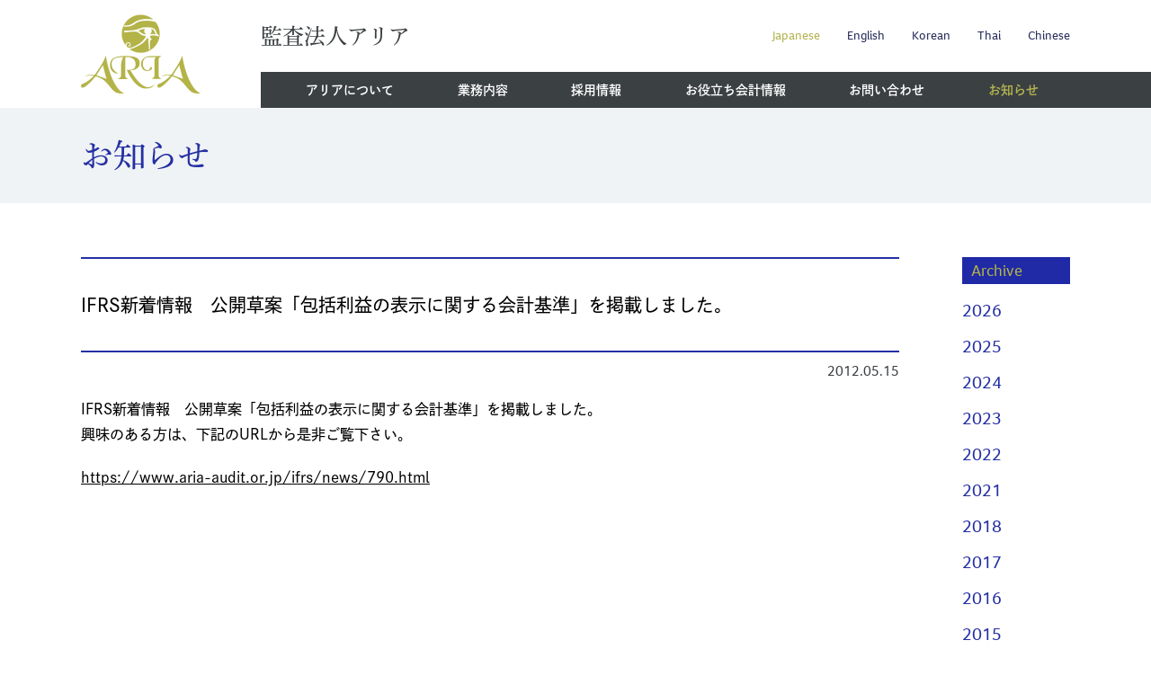

--- FILE ---
content_type: text/html; charset=UTF-8
request_url: https://www.aria-audit.or.jp/news/430/
body_size: 2949
content:
<!DOCTYPE html>
<html lang="ja">
<head>
<meta charset="utf-8">
<meta name="viewport" content="width=device-width, initial-scale=1.0">
<title>IFRS新着情報　公開草案「包括利益の表示に関する会計基準」を掲載しました。 | 監査法人アリア</title>

<meta name="description" content="監査・IFRS・アドバイザリー・評価を行うプロフェッショナル、企業の真の成長を支援する監査法人アリア">
<meta name="keywords" content="監査法人,公認会計士,内部統制,IAS,IASB,IFRS,導入,実務,会計処理,AIM,上場,IPO,M&A,監査,会計,統制,財務,金融商品,VaR,会計士,評価,デューデリジェンス,社会福祉法人,第三者調査,訴訟会計,病院">
<meta name="format-detection" content="telephone=no">
<link rel="apple-touch-icon" sizes="180x180" href="https://www.aria-audit.or.jp/img/icon_touch.png">
<link rel="icon" type="image/x-icon" href="https://www.aria-audit.or.jp/img/favicon.ico">
<link rel="icon" type="image/png" href="https://www.aria-audit.or.jp/img/favicon.png">

<script>
  (function(d) {
    var config = {
      kitId: 'xgr7zjb',
      scriptTimeout: 3000,
      async: true
    },
    h=d.documentElement,t=setTimeout(function(){h.className=h.className.replace(/\bwf-loading\b/g,"")+" wf-inactive";},config.scriptTimeout),tk=d.createElement("script"),f=false,s=d.getElementsByTagName("script")[0],a;h.className+=" wf-loading";tk.src='https://use.typekit.net/'+config.kitId+'.js';tk.async=true;tk.onload=tk.onreadystatechange=function(){a=this.readyState;if(f||a&&a!="complete"&&a!="loaded")return;f=true;clearTimeout(t);try{Typekit.load(config)}catch(e){}};s.parentNode.insertBefore(tk,s)
  })(document);
</script>
<link rel="stylesheet" href="/styles/common.css?202438_1102" media="all">
<link rel="stylesheet" href="/styles/common_pc.css?202438_1102" media="(min-width: 768px)">
<link rel="stylesheet" href="/styles/news.css?2026117_0338" media="all">
<link rel="stylesheet" href="/styles/news_pc.css?2026117_0338" media="(min-width: 768px)">
<link rel="canonical" href="https://www.aria-audit.or.jp/news/">

</head>

<body class="ja news">
<div id="wrap">
<header id="header">
 <div class="content">
  <a href="/"><img src="/img/logo_header.png" width="134" height="88" alt="監査法人アリア" class="logo"></a>
  <p><a href="/">監査法人<span>アリア</span></a></p>
  <ul class="language">
 <li class="ja"><a href="/">Japanese</a></li>
 <li class="en"><a href="/en/">English</a></li>
 <li class="ko"><a href="/ko/">Korean</a></li>
 <li class="th"><a href="/th/">Thai</a></li>
 <li class="ch"><a href="/ch/">Chinese</a></li>
</ul>
 <!-- /.content --></div>

<div class="trigger">
 <span class="menu">MENU</span><span class="close">CLOSE</span>
 <span class="button b1"></span><span class="button b2"></span><span class="button b3"></span>
<!-- /.trigger --></div>
</header>

<nav class="header">
 <ul class="navi">
  <li class="home sp"><a href="/">トップページ</a></li>
  <li class="about parent"><a href="/about/">アリアについて</a>
  <div><ul>
   <li class="greeting"><a href="/about/#greeting">代表挨拶</a></li>
   <li class="philosophy ffFuco"><a href="/about/#philosophy">Aria’s Philosophy</a></li>
   <li class="style ffFuco"><a href="/about/#style">Aria’s Style</a></li>
   <li class="outline"><a href="/about/#outline">会社情報</a></li>
   <li class="access"><a href="/about/#access">アクセス</a></li>
   <li class="manga"><a href="/manga/aboutaria.html">まんがでみる「アリアの監査」</a></li>
   </ul></div></li>
  <li class="services parent"><a href="/#services">業務内容</a>
  <div><ul>
   <li class="audit"><a href="/services/audit/">監査・レビュー業務</a></li>
   <li class="publicsector"><a href="/services/publicsector/">パブリックセクターへのサービス</a></li>
   <li class="advisory"><a href="/services/advisory/">アドバイザリー・評価業務</a></li>
   <li class="forensic"><a href="/services/forensic/">訴訟会計/フォレンジック会計</a></li>
   </ul></div></li>
  <li class="careers parent"><a href="/careers/">採用情報</a>
  <div><ul>
   <li class="message"><a href="/careers/#message">代表メッセージ</a></li>
   <li class="seekers"><a href="/careers/#seekers">求める人物像</a></li>
   <li class="condition"><a href="/careers/#condition">応募条件</a></li>
   <li class="members"><a href="/careers/#members">スタッフ紹介</a></li>
   <li class="entry"><a href="/careers/#entry">エントリー</a></li>
   </ul></div></li>
  <li class="useful parent"><a href="/ifrs/">お役立ち会計情報</a>
  <div><ul>
   <li class="ifrs"><a href="/ifrs/">IFRS用語集</a></li>
   <li class="links"><a href="/links/">リンク集</a></li>
   </ul></div></li>
  <li class="contact"><a href="/contact/">お問い合わせ</a></li>
  <li class="news"><a href="/news/">お知らせ</a></li>
  <li class="pdfDL sp"><a href="/contact/compliance_hotline.pdf" target="_blank">情報提供ホットライン</a></li>
  <li class="policy sp"><a href="/policy/">プライバシーポリシー</a></li>
 </ul>
 <ul class="language">
 <li class="ja"><a href="/">Japanese</a></li>
 <li class="en"><a href="/en/">English</a></li>
 <li class="ko"><a href="/ko/">Korean</a></li>
 <li class="th"><a href="/th/">Thai</a></li>
 <li class="ch"><a href="/ch/">Chinese</a></li>
</ul>
</nav>
<article>
 <div id="articleTtl">
 <h1 class="h1">お知らせ</h1>
 <!-- /#articleTtl --></div>

<section id="news" class="clearfix">
 <div id="main">
  <div class="entry" id="news-430">
   <h2>IFRS新着情報　公開草案「包括利益の表示に関する会計基準」を掲載しました。</h2>
   <p class="date">2012.05.15</p>
   
   <div class="content">
<p>IFRS新着情報　公開草案「包括利益の表示に関する会計基準」を掲載しました。<br />
興味のある方は、下記のURLから是非ご覧下さい。</p>
<p><a href="https://www.aria-audit.or.jp/ifrs/news/790.html">https://www.aria-audit.or.jp/ifrs/news/790.html</a></p>
<p>&nbsp;</p>
  <!-- /.content --></div>
  <!-- /.entry --></div>
<!-- /#main --></div>
 
 <div id="side">
<h3>Archive</h3>
			<ul>
					<li><a href='https://www.aria-audit.or.jp/date/2026/'>2026</a></li>
	<li><a href='https://www.aria-audit.or.jp/date/2025/'>2025</a></li>
	<li><a href='https://www.aria-audit.or.jp/date/2024/'>2024</a></li>
	<li><a href='https://www.aria-audit.or.jp/date/2023/'>2023</a></li>
	<li><a href='https://www.aria-audit.or.jp/date/2022/'>2022</a></li>
	<li><a href='https://www.aria-audit.or.jp/date/2021/'>2021</a></li>
	<li><a href='https://www.aria-audit.or.jp/date/2018/'>2018</a></li>
	<li><a href='https://www.aria-audit.or.jp/date/2017/'>2017</a></li>
	<li><a href='https://www.aria-audit.or.jp/date/2016/'>2016</a></li>
	<li><a href='https://www.aria-audit.or.jp/date/2015/'>2015</a></li>
	<li><a href='https://www.aria-audit.or.jp/date/2014/'>2014</a></li>
	<li><a href='https://www.aria-audit.or.jp/date/2013/'>2013</a></li>
	<li><a href='https://www.aria-audit.or.jp/date/2012/'>2012</a></li>
	<li><a href='https://www.aria-audit.or.jp/date/2011/'>2011</a></li>
	<li><a href='https://www.aria-audit.or.jp/date/2010/'>2010</a></li>
			</ul>

				<!-- /#side --></div>
<!-- /#policy --></section>
</article>

<footer>
 <a href="#" class="pagetop"><img src="/img/btn_pagetop.png" width="90" height="45" alt="PAGE TOP"></a>

	<div class="contentWrap bgLg">
 <div class="content">
  <p class="ffShu-mi">ご相談、お問い合わせはフォーム<br>またはお電話にて承ります。</p>
  <p class="phone">tel.<span data-action="call" data-tel="0357770288" class="tel">03-5777-0288</span>
  <p><a href="/contact/" class="btn btnContact">お問い合わせ</a></p>
 <!-- /.content --></div>
<!-- /.contentWrap --></div>

<div class="contentWrap bgDg">
 <div class="content">
  <a href="/"><img src="/img/logo_footer.png" width="134" height="88" alt="	監査法人アリア" class="logo"></a>
  <p class="company">監査法人アリア</p>
  
  <nav class="footer">
	 <ul class="navi">
  <li class="home sp"><a href="/">トップページ</a></li>
  <li class="about parent"><a href="/about/">アリアについて</a>
  <div><ul>
   <li class="greeting"><a href="/about/#greeting">代表挨拶</a></li>
   <li class="philosophy ffFuco"><a href="/about/#philosophy">Aria’s Philosophy</a></li>
   <li class="style ffFuco"><a href="/about/#style">Aria’s Style</a></li>
   <li class="outline"><a href="/about/#outline">会社情報</a></li>
   <li class="access"><a href="/about/#access">アクセス</a></li>
   <li class="manga"><a href="/manga/aboutaria.html">まんがでみる「アリアの監査」</a></li>
   </ul></div></li>
  <li class="services parent"><a href="/#services">業務内容</a>
  <div><ul>
   <li class="audit"><a href="/services/audit/">監査・レビュー業務</a></li>
   <li class="publicsector"><a href="/services/publicsector/">パブリックセクターへのサービス</a></li>
   <li class="advisory"><a href="/services/advisory/">アドバイザリー・評価業務</a></li>
   <li class="forensic"><a href="/services/forensic/">訴訟会計/フォレンジック会計</a></li>
   </ul></div></li>
  <li class="careers parent"><a href="/careers/">採用情報</a>
  <div><ul>
   <li class="message"><a href="/careers/#message">代表メッセージ</a></li>
   <li class="seekers"><a href="/careers/#seekers">求める人物像</a></li>
   <li class="condition"><a href="/careers/#condition">応募条件</a></li>
   <li class="members"><a href="/careers/#members">スタッフ紹介</a></li>
   <li class="entry"><a href="/careers/#entry">エントリー</a></li>
   </ul></div></li>
  <li class="useful parent"><a href="/ifrs/">お役立ち会計情報</a>
  <div><ul>
   <li class="ifrs"><a href="/ifrs/">IFRS用語集</a></li>
   <li class="links"><a href="/links/">リンク集</a></li>
   </ul></div></li>
  <li class="contact"><a href="/contact/">お問い合わせ</a></li>
  <li class="news"><a href="/news/">お知らせ</a></li>
  <li class="pdfDL sp"><a href="/contact/compliance_hotline.pdf" target="_blank">情報提供ホットライン</a></li>
  <li class="policy sp"><a href="/policy/">プライバシーポリシー</a></li>
 </ul>
  <!-- /nav --></nav>
  
  <p class="pdfDL pc"><a href="/contact/compliance_hotline.pdf" target="_blank">情報提供ホットライン</a></p>
  <p class="policy"><a href="/policy/">プライバシーポリシー</a></p>
  <p class="copy">Copyright © ARIA Audit Corporation. All right reserved.</p>
 <!-- /.content --></div>
<!-- /.contentWrap --></div>
</footer>
<!-- /.wrap --></div>

<script src="https://ajax.googleapis.com/ajax/libs/jquery/1.11.1/jquery.min.js"></script>
<script src="/js/function.js?=20210308test"></script>
</body>
</html>


--- FILE ---
content_type: text/css
request_url: https://www.aria-audit.or.jp/styles/common.css?202438_1102
body_size: 4336
content:
@charset "utf-8";
/*=================================================
site : 監査法人アリア　2021リニューアル
file : /styles/common.css
uses : PC,SP共通要素
=================================================*/

/*=================================================
	reset
=================================================*/
html, body, div, span, object, iframe,
h1, h2, h3, h4, h5, h6, p, blockquote, pre,
abbr, address, cite, code,
del, dfn, em, img, ins, kbd, q, samp,
small, strong, sub, sup, var,
b, i, a,
dl, dt, dd, ol, ul, li,
fieldset, form, label, legend,
table, caption, tbody, tfoot, thead, tr, th, td,
article, aside, canvas, details, figcaption, figure,
footer, header, hgroup, menu, nav, section, summary,
time, mark, audio, video {
	margin: 0;
	padding: 0;
	border: 0;
	outline: 0;
	font-size: 100%;
	background: transparent;
	vertical-align: baseline;
	word-wrap: break-word;
	overflow-wrap: break-word;
}

article, aside, details, figcaption, figure, footer, header, hgroup, menu, nav, section {
	display: block;
}

img {
	margin: 0;
	padding: 0;
	vertical-align: top;
	border: 0;
	-ms-interpolation-mode: bicubic;
}

table {
	border-collapse: collapse;
	border-spacing: 0;
}
caption, th {
	font-weight: normal;
	text-align: left;
}

ul,
ol,
li {
	list-style: none;
}

hr {
	display: block;
	height: 0.5em;
	border: 0;
	margin: 0;
	padding: 0;
	clear: both;
}

/* common base
=================================================*/

/*----------------------------------------
 anchor
----------------------------------------*/
a {
	color: #000000;
	text-decoration: none;
	word-break: break-all;
}
a:focus { outline: none; }

a.none {
	text-decoration: none;
}
a.none:hover {
	text-decoration: underline;
}

a.line {
	color: #000;
	text-decoration: underline;
}
a.line:hover {
	text-decoration: none;
}

/*----------------------------------------
 display
----------------------------------------*/
.dpB { display: block;}
.dpI { display: inline;}
.dpIB { display: inline-block;}

/*----------------------------------------
 align
----------------------------------------*/
/* text-align */
.taL { text-align: left !important;}
.taC { text-align: center !important;}
.taR { text-align: right !important;}

 .vertical {
	text-align: left;
	-webkit-writing-mode: vertical-rl;
	-ms-writing-mode: tb-rl;
	writing-mode: vertical-rl;
}

/*----------------------------------------
 font
----------------------------------------*/
/* font-color */
.fcWht {	color: #ffffff !important;}
.fcLg {	color: #F0F3F5 !important;}
.fcDg {	color: #3B4043 !important;}
.fcBlk {	color: #000 !important;}
.fcBlu {	color: #2530A4 !important;}
.fcYew {color: #B3B348 !important;}
.fcBro {color: #947F41 !important;}

/* font-size */
.fs12 { font-size: 12px !important;}
.fs14 { font-size: 14px !important;}
.fs16 { font-size: 16px !important;}
.fs18 { font-size: 18px !important;}
.fs20 { font-size: 20px !important;}
.fs22 { font-size: 22px !important;}
.fs24 { font-size: 24px !important;}

/* font-family */
.ffFoco {
	font-family: foco, sans-serif !important;
}
.ffShu-go {
	font-family: dnp-shuei-gothic-gin-std, sans-serif !important;
}
.ffShu-mi {
	font-family: dnp-shuei-mincho-pr6, serif !important;
}

/* font-weight */
.fwBld {	font-weight: 600 !important;}
.fwNml {	font-weight: 500 !important;}

/* background-color */
.bgLg {	background-color: #F0F3F5 !important;}
.bgDg {	background-color: #3B4043 !important;}
.bgBlk {	background-color: #000 !important;}
.bgBlu {	background-color: #2530A4 !important;}
.bgYew {	background-color: #B2B250 !important;}

/*----------------------------
 margin
----------------------------*/
.mt10 {	margin-top: 10px !important;}
.mt15 {	margin-top: 15px !important;}
.mt20 {	margin-top: 20px !important;}
.mt25 {	margin-top: 25px !important;}
.mt30 {	margin-top: 30px !important;}
.mt50 {	margin-top: 50px !important;}
.mgAuto { display: block; margin-right: auto !important; margin-left: auto !important;}

/*----------------------------------------
clearfix 
----------------------------------------*/
.both {
	clear: both;
}
.clearfix {
	*zoom: 1;
}
.clearfix:after {
	content: "";
	clear: both;
	display: block;
}


/*=================================================
common　共通要素
=================================================*/
body {
	color: #3B4043;
	font-size: 16px;
	font-family: dnp-shuei-gothic-gin-std, "游ゴシック Medium", "Yu Gothic Medium", "游ゴシック体", YuGothic, "ＭＳ Ｐゴシック", "MS PGothic", sans-serif;
	font-weight: 500;
	text-align: center;
	line-height: 1;
	-webkit-text-size-adjust: 100%;
 -moz-osx-font-smoothing: grayscale;
	-webkit-font-smoothing: antialiased;
	-webkit-tap-highlight-color: rgba(0,0,0,0);
}

.pc { display: none !important; }
.sp { display: block !important; }
@media only screen and (min-width: 768px) {
.pc { display: block !important; }
.sp { display: none !important; }
}

img {
	max-width: 100%;
	height: auto;
}

/*=================================================
div#wrap
=================================================*/
#wrap {
	width: 100%;
	text-align: center;
}

/* button
----------------------------------------*/
.btn,
.btnLink li a {
	display: block;
	color: #2530A4;
	max-width: 150px;
	font-family: dnp-shuei-gothic-gin-std, sans-serif;
	font-size: 14px;
	font-weight: 600;
	text-align: center;
	text-decoration: none !important;
	cursor: pointer;
	line-height: 1;
	margin: 0 auto;
	padding: 10px;
	transition: all 0.6s;
	border: #B2B250 2px solid;
	box-sizing: border-box;
	background-repeat: no-repeat, no-repeat;
	background-image: url(../img/arrowForward.png), linear-gradient(270deg,#2530A4,#2530A4,#ffffff,#ffffff);
	background-position: 95% center, 0% 50%;
	background-size: 16px 16px, 300% 300%;
}
.btn:hover,
.btnLink li a:hover {
	color: #fff;
	cursor: pointer;
	background-image: url(../img/arrowForward_w.png), linear-gradient(270deg,#2530A4,#2530A4,#ffffff,#ffffff);
	background-position: 95% center, 100% 50%;
}

/* お問い合わせ arrowForward */
.btnContact {
	max-width: 324px;
	font-size: 16px;
	padding: 20px 10px;
}
@media screen and (max-width: 360px) { 
.btnContact {
	max-width: 280px;
}
}

/* 一覧 arrowForward */
.btnList {
	padding: 10px 5px 10px 15px;
	letter-spacing: 1em;
}

/* 詳しく見る arrowForward */
.btnDetail {
	background-size: 14px 14px, 300% 300%;
}

/* pdf arrowPdf */
.btnPdf {
	max-width: 324px;
	text-align: left;
	padding: 16px 0 16px 25px;
	background-image: url(../img/arrowPdf.png), linear-gradient(270deg,#2530A4,#2530A4,#ffffff,#ffffff);
	background-size: 22px 27px, 300% 300%;
}
.btnPdf:hover {
	background-image: url(../img/arrowPdf.png), linear-gradient(270deg,#2530A4,#2530A4,#ffffff,#ffffff);
}

/* menu arrowDown */
.btnMenu {
	font-size: 18px;
	font-family: foco, sans-serif;
	font-weight: 500;
	letter-spacing: 1px;
	background-image: url(../img/arrowUp.png), linear-gradient(270deg,#2530A4,#2530A4,#ffffff,#ffffff);
	background-size: 14px 14px, 300% 300%;
}
.btnMenu:hover {
	background-image: url(../img/arrowUp_w.png), linear-gradient(270deg,#2530A4,#2530A4,#ffffff,#ffffff);
}

/* 閉じる icon_cross */
.btnClose {
	background-image: url(../img/icon_cross.png), linear-gradient(270deg,#2530A4,#2530A4,#ffffff,#ffffff);
}
.btnClose:hover {
	background-image: url(../img/icon_cross_w.png), linear-gradient(270deg,#2530A4,#2530A4,#ffffff,#ffffff);
}

/* 角丸4px none */
.btnRadius {
	display: inline-block;
	font-size: 16px;
	padding: 10px;
	border-radius: 4px;
	background-image: none, linear-gradient(270deg,#2530A4,#2530A4,#ffffff,#ffffff);
}
.btnRadius:hover {
	background-image: none, linear-gradient(270deg,#2530A4,#2530A4,#ffffff,#ffffff);
}

/* arrow
----------------------------------------*/
.arrowL,
.arrowR {
	display: inline-block;
	background-repeat: no-repeat;
	background-size: 16px 16px;
}
.arrowL {
	padding-left: 24px;
	background-position: left center;
}
.arrowR {
	padding-right: 24px;
	background-position: right center;
}

.arrowD {
	background-image: url(../img/arrowDown.png);
}
.arrowF {
	background-image: url(../img/arrowForward.png);
}
.arrowB {
	line-height: 24px;
	background-image: url(../img/arrowBg.png);
	background-size: 24px 24px;
}

/* ul
----------------------------------------*/
/* ul.decimal */
ul.decimal li {
 position: relative;
	padding-left: 1em;
	line-height: 1.4;
}
ul.decimal li:before {
	position: absolute;
	top: 0;
	left: 0;
	display: flex;
	justify-content: left;
	align-items: center;
	height: 1em;
	width: 1em;
	font-size: 120%;
	font-weight: 600 !important;
	content: "\02022";
}
ul.decimal.brown li:before {
	color: #947F41;
}

/* ul.diams */
ul.diams li,
dl.diams dt {
 position: relative;
	padding-left: 25px;
	line-height: 1.4;
}
ul.diams li:before,
dl.diams dt:before {
	position: absolute;
	top: 4px;
	left: 0;
	display: flex;
	justify-content: center;
	align-items: center;
	height: 1em;
	width: 1em;
	color: #B2B250;
	content: "\025c6";
}
ul.diams.blue li:before {
	color: #2530A4;
}

/* ol　/　1桁数字に限る
----------------------------------------*/
ol {
	counter-reset: count;
}
ol li {
 position: relative;
	line-height: 1.6;
	padding-left: 2em;
	box-sizing: border-box;
}
ol li:before {
	position: absolute;
	top: 0;
	left: 0;
	counter-increment: count;
	content: counter(count) '.';
	box-sizing: border-box;
	width: 2em;
	font-weight: 600;
}

/* ol.bracket */
ol.bracket li:before {
	content: '(' counter(count) ')';
	top: 0.7em;
	left: 0;
	transform: translateY(-50%);
	width: 2em;
}

/* ol.circle */
ol.circle li:before {
	content: counter(count);
	border: 1px solid #222;
	border-radius: 50%;
	position: absolute;
	top: 0;
	left: 0;
	display: flex;
	justify-content: center;
	align-items: center;
	height: 1.5em;
	width: 1.5em;
	font-size: 0.78em;
	position: absolute;
	top: 3px;
	left: 0;
}

/*=================================================
article
=================================================*/
article {
	width: 100%;
	padding-top: 100px;
}

/* div#articleTtl
=================================================*/
#articleTtl {
	background-color: #F0F3F5;
}
#articleTtl .h1 {
	color: #2530A4;
	font-family: dnp-shuei-mincho-pr6, serif;
	font-size: 30px;
	font-weight: 500;
	margin: 0 auto;
	padding: 30px 25px;
	text-align: left;
}

/* div.content 
----------------------------------------*/
#articleTtl .content {
	display: table;
	width: 100%;
	height: 220px;
	padding: 0 25px;
	box-sizing: border-box;
	background-position: 50% 0%;
	background-repeat: no-repeat;
	background-size: cover;
}
#articleTtl .content h1 {
	display: table-cell;
	color: #fff;
	font-family: dnp-shuei-mincho-pr6, serif !important;
	font-size: 28px;
	font-weight: 500;
	letter-spacing: 0;
	line-height: 1.5;
	vertical-align: middle;
	text-align: left;
}
#articleTtl .content h1 span {
	display: block;
	font-family: foco, sans-serif;
	font-size: 40px;
	font-weight: 300;
}
@media screen and (max-width: 360px) { 
#articleTtl .content h1 {
	font-size: 26px;
}
#articleTtl .content h1 span {
	font-size: 36px;
}
}

/* div.menuWrap
----------------------------------------*/
#articleTtl .menuWrap {
	padding: 16px 25px;
	background-color: #B2B250;
}
#articleTtl ul.submenu {
	position: relative;
	margin: 0 auto;
}
#articleTtl ul.submenu li {
	width: 50%;
	height: 42px;
	color: #fff;
	font-weight: 600;
	text-align: left;
	line-height: 42px;
	box-sizing: border-box;
}
#articleTtl ul.submenu li.ffFoco {
	font-size: 110%;
}
#articleTtl ul.submenu li a {
	color: #fff;
	font-weight: 600;
	transition-duration: 0.5s;
	transition-property: color;
}
#articleTtl ul.submenu li.ffFoco a {
	font-weight: 500;
}
#articleTtl ul.submenu li a:hover,
#articleTtl ul.submenu li a:active {
	color: #B2B250;
	text-decoration: none;
}

/* div#articleTop
=================================================*/
#articleTop {
	background-color: #CDD6DD;
}

/*=================================================
section
=================================================*/
section {
	width: 100%;
	text-align: center;
	box-sizing: border-box;
}
section .content {
	text-align: left;
	margin-right: auto;
	margin-left: auto;
	box-sizing: border-box;
}

/* div.whtBox 
----------------------------------------*/
.whtBox {
	background-color: #fff;
	box-sizing: border-box;
}

/* div#mangaBox 
----------------------------------------*/
#mangaBox {
	text-align: center;
	padding: 0 25px;
	box-sizing: border-box;
}
#mangaBox a {
	display: block;
	margin: 0 auto;
}

/* ul.radius 
----------------------------------------*/
ul.radius {
	text-align: left;
	padding-bottom: 10px;
}
ul.radius li {
	color: #3B4043;
	font-size: 16px;
	font-weight: 600;
	margin-top: 20px;
	padding: 15px 36px;
	line-height: 1.5;
	background-color: #fff;
	border-radius: 100vh;
}
ul.radius li:first-child {
	margin-top: 25px;
}

/*=================================================
header
=================================================*/
header {
	position: fixed;
	top: 0;
	left: 0;
	width: 100%;
	height: 100px;
	text-align: center;
	background-color: #fff;
	z-index: 100;
	transition: all 0.5s;
}
header .content {
	position: relative;
	width: 100%;
	height: 100px;
	background-color: #fff;
	transition: all 0.5s;
}

header p {
	position: absolute;
	top: 25px;
	left: 20px;
	font-family: dnp-shuei-mincho-pr6, serif;
	font-size: 18px;
	font-weight: 500;
	line-height: 1.3;
	transition: all 0.5s;
}
header p span {
	display: block;
	font-size: 26px;
	font-weight: 600;
	letter-spacing: -1px;
}
header p a {
	color: #3B4043;
	text-decoration: none !important;
}

header img.logo {
	width: 90px;
	height: auto;
	margin-top: 20px;
	transition: all 0.5s;
}

/* ul.language 
----------------------------------------*/
ul.language {
	width: 100%;
	display: flex;
	justify-content: center;
	padding: 20px;
	box-sizing: border-box;
	background-color: #fff;
}
header ul.language {
	display: none;
}

ul.language li {
	width: 20%;
	color: #B2B250;
	font-size: 14px;
	font-family: foco, sans-serif;
	text-align: center;
}
ul.language li a {
	color: #2530A4;
	font-weight: 500;
	text-decoration: none;
}

body.ja ul.language li.ja a,
body.en ul.language li.en a,
body.ch ul.language li.ch a,
body.th ul.language li.th a,
body.ko ul.language li.ko a {
	color: #B2B250;
}

/*=================================================
nav
=================================================*/
@media (max-width: 767px) {
/* nav.header
----------------------------------------*/
nav.header {
	position: fixed;
	top: 0;
	left: 0;
	width: 100%;
	height: 0;
	padding-top: 100px;
	text-align: left;
	line-height: 1.2;
	overflow-y: auto;
	overflow-x: hidden;
	opacity: 0;
	z-index: 99;
	transition: all 0.5s;
	transform: translateY(-100%);
	background-color: #fff;
	box-sizing: border-box;
}
nav.header.open {
	opacity: 1.0;
	transform: translateY(0);
	height: 100%;
}

/* ul.navi
----------------------------------------*/
nav.header ul.navi {
	border-bottom: #B2B250 1px solid;
	background-color: #F0F3F5;
	box-sizing: border-box;
}
nav.header ul.navi li {
	width: 100%;
	font-size: 18px;
	box-sizing: border-box;
	border-top: #B2B250 1px solid;
}

nav.header ul.navi li a {
	display: block;
	color: #2530A4;
	font-weight: 600;
	padding: 22px 25px;
	text-decoration: none;
}
nav.header ul.navi li a:hover,
nav.header ul.navi li a:active {
	color: #B2B250;
	background-color: #2530A4;
}
nav.header ul.navi li.policy {
	font-size: 16px;
	background-color: #fff;
}
nav.header ul.navi li.policy a {
	padding: 16px 25px;
}

nav.header ul.navi li ul {
	padding-bottom: 15px;
}
nav.header ul.navi li ul li {
	font-size: 16px;
	text-align: left;
	border-top: none;
}
nav.header ul.navi li ul li a {
	padding: 10px 25px 10px 65px;
}

/* div.trigger 
----------------------------------------*/
.trigger {
	position: fixed;
	top: 12px;
	right: 20px;
	width: 44px;
	height: 80px;
	background: none;
	cursor: pointer;
	z-index: 101;
	transition: all 0.5s;
}

.trigger span.menu,
.trigger span.close {
	position: absolute;
	bottom: 10px;
	left: 1px;
	color: #202AA7;
	font-family: foco, sans-serif;
	font-size: 14px;
	font-weight: 600;
	letter-spacing: 1px;
	transition: all 0.5s;
}
.trigger.action span.menu,
.trigger span.close {
	display: none;
}
.trigger.action span.close {
	display: block;
	left: 0px;
}

.trigger .button {
	position: absolute;
	left: 5px;
	width: 30px;
	height: 2px;
	background: #202AA7;
	transition: all 0.5s;
}
.trigger .button.b1 {
	top: 16px;
}
.trigger .button.b2 {
	top: 28px;
}
.trigger .button.b3 {
	top: 40px;
	width: 15px;
}
.trigger .action.button {
	position: absolute;
	top: 28px;
	opacity: 1.0;
	filter: alpha(opacity=100);
	-ms-filter: "alpha(opacity=100)";
}
.trigger .action.button.b1 {
	transform: rotate(45deg);
}
.trigger .action.button.b2 {
	opacity: 0;
	filter: alpha(opacity=0);
	-ms-filter: "alpha(opacity=0)";
	transition: all 0.5s ease-in;
}
.trigger .action.button.b3 {
	transform: rotate(-45deg);
	width: 30px;
}

/* header.min
----------------------------------------*/
header.fixed,
header.fixed .content {
	height: 70px;
	transition: all 0.5s;
}
header.fixed p {
	top: 15px;
	left: 20px;
	font-size: 14px;
}
header.fixed p span {
	font-size: 20px;
}
header.fixed img.logo {
	width: 73px;
	margin-top: 11px;
}

/* nav.header */
header.fixed + nav.header {
	padding-top: 70px;
}

/* .trigger */
header.fixed .trigger {
	top: 5px;
	height: 50px;
}
header.fixed .trigger span.close,
header.fixed .trigger span.menu {
	opacity: 0;
	bottom: 0px;
}
}

nav.header ul.navi li ul li.manga {
	display: none;
}

@media screen and (max-width: 360px) { 
nav.header ul.navi li ul li a {
	padding: 10px 25px 10px 45px;
}
}

/* a.pagetop
=================================================*/
.pagetop img {
	width: 90px;
	margin: 0 auto;
}

/*=================================================
footer
=================================================*/
footer {
	position: relative;
	width: 100%;
	box-sizing: border-box;
	z-index: 10;
}

footer .contentWrap,
footer .content {
	box-sizing: border-box;
}

/* div.bgLg 
----------------------------------------*/
footer .bgLg {
	padding: 40px 25px;
}
footer .bgLg .content {
	max-width: 320px;
	margin: 0 auto;
}

footer .bgLg p {
	line-height: 1.6;
}
footer .bgLg p.ffShu-mi {
	font-size: 20px;
	letter-spacing: -0.6px;
}
footer .bgLg p.phone {
	color: #B3B348;
	font-size: 40px;
	font-family: foco, sans-serif;
	line-height: 1.4;
	margin-top: 10px;
}
footer .bgLg p.phone span.tel,
footer .bgLg p.phone a {
	color: #2530A4 !important;
	text-decoration: none;
}
footer .bgLg p.phone span.time {
	display: block;
	color: #3B4043;
	font-size: 14px;
}

footer .bgLg .btn {
	margin-top: 30px;
}

/* div.bgDg 
----------------------------------------*/
footer .bgDg {
	color: #fff;
	text-align: center;
	padding: 25px 15px 15px;
}

footer .bgDg img.logo {
	width: 90px;
	height: auto;
}
footer .bgDg a {
	color: #fff;
}

footer .bgDg p.company {
	font-family: dnp-shuei-mincho-pr6, serif;
	font-size: 20px;
	font-weight: 500;
	margin-top: 15px;
	letter-spacing: -1.6px;
}
footer .bgDg p.copy {
	font-family: foco, sans-serif;
	font-size: 12px;
	font-weight: 300;
	margin-top: 25px;
}
footer .bgDg p.policy {
	display: none;
}

footer .bgDg nav.footer ul.navi {
	display: none;
}

@media screen and (max-width: 360px) { 
footer .bgLg {
	padding: 40px 20px;
}
footer .bgLg p.ffShu-mi {
	font-size: 18px;
}
footer .bgLg p.phone {
	font-size: 34px;
}
}


/*=================================================
body.policy
=================================================*/
body.policy section#policy {
	padding-bottom: 50px;
}
body.policy section ol li {
	color: #000;
	margin-top: 15px;
}

body.policy section .wd910 {
	padding: 25px 25px 0;
	line-height: 1.8;
}
body.policy section .wd910 h2 {
	font-size: 18px;
	padding-top: 40px;
	line-height: 1.6;
}
body.policy section .wd910 p {
	color: #000;
	margin-top: 20px;
}

body.policy section .wd800 {
	margin-left: 25px;
}
body.policy section .wd800 h3 {
	padding-top: 30px;
}

@media screen and (min-width: 768px) { 
body.policy section#policy {
	padding-bottom: 70px;
}

body.policy section .wd910 {
	padding: 25px 0 0;
}
body.policy section .wd800 {
	margin-left: 55px;
}

body.policy section .wd910 {
	position: relative;
}
body.policy section .wd910 .btnbox {
	position: absolute;
	bottom: 0;
	right: 0;
	width: 324px;
}
body.policy section .wd910 .btnbox a.btn {
	margin: 0;
}
}


/*=================================================
section#notfound
=================================================*/
section#notfound {
	padding-bottom: 50px;
}

section#notfound .content {
	margin: 50px auto;
	padding: 0 25px;
	text-align: left;
}
section#notfound .content h2,
section#notfound .content p {
	line-height: 1.8;
}
section#notfound .content p,
section#notfound .content img {
	margin-top: 30px;
}


--- FILE ---
content_type: text/css
request_url: https://www.aria-audit.or.jp/styles/common_pc.css?202438_1102
body_size: 1850
content:
@charset "utf-8";
/*=================================================
site : 監査法人アリア　2021リニューアル
file : /styles/common_pc.css
uses : PC共通要素
=================================================*/

/*=================================================
common　共通要素
=================================================*/
a:hover {
	text-decoration: underline;
}

.fltL {float: left;}
.fltR {float: right;}

/*=================================================
div#wrap
=================================================*/
#wrap {
	position: relative;
	box-sizing: border-box;
	min-height: 100vh;
	padding-bottom: 500px;
}

/*=================================================
article
=================================================*/
article {
	min-width: 1200px;
	padding-top: 120px;
	padding-bottom: 50px;
}

/* div#articleTtl 
=================================================*/
#articleTtl {
	background-repeat: no-repeat !important;
}
#articleTtl .h1 {
	width: 1100px;
	font-size: 36px;
	padding: 35px 0 !important;
}

/* ul.submenu
----------------------------------------*/
#articleTtl .menuWrap {
	padding: 0 !important;
}
#articleTtl ul.submenu {
	width: 1100px;
	height: 52px;
}
#articleTtl ul.submenu li {
	position: static !important;
	width: auto !important;
	height: 52px !important;
	line-height: 52px !important;
	padding-right: 55px;
	float: left;
}

/* div.content 
----------------------------------------*/
#articleTtl .content {
	display: block;
	position: relative;
	width: 1100px;
	margin: 0 auto;
	padding: 0;
	background-color: transparent !important;
	background-image: none !important;
}

#articleTtl .content h1 {
	display: block;
	line-height: 1.4;
}
#articleTtl .content h1 span {
	font-size: 60px;
}

/*=================================================
section
=================================================*/
section {
	min-width: 1100px;
}

/* div.content
=================================================*/
section .content {
	width: 1100px;
}
section .content.wd910 {
	width: 910px;
}

/* ul.radius 
----------------------------------------*/
ul.radius li {
	display: inline-block;
	font-size: 18px;
	line-height: 1.66;
}

/*=================================================
header
=================================================*/
header {
	top: 0;
	height: 120px;
}

header .content {
	position: relative;
	width: 1100px;
	height: 120px;
	text-align: left;
	margin: 0 auto;
	background-color: transparent;
}

header p {
	position: absolute;
	top: 25px;
	left: 200px;
	font-size: 24px;
	font-weight: 500;
}
header p span {
	display: inline;
	font-size: 24px;
	font-weight: 500;
}
header img.logo {
	position: absolute;
	top: 16px;
	left: 0;
	width: 134px;
	margin-top: 0;
}

/* ul.language 
----------------------------------------*/
ul.language {
	position: absolute;
	top: 30px;
	right: 0;
	display: block;
	width: 380px;
	padding: 0px;
	background-color: transparent;
	text-align: right;
}
header ul.language {
	display: block;
}
nav ul.language {
	display: none;
}
ul.language li {
	display: inline-block;
	width: auto;
	margin: 0 0 0 25px;
	text-align: right;
}
ul.language li a {
	color: #282d5b;
	transition-duration: 0.4s;
	transition-property: color;
}
ul.language li a:hover {
	color: #B2B250;
}

/* div.trigger
----------------------------------------*/
.trigger {
	display: none;
}

/*=================================================
nav
=================================================*/
/* nav.header
----------------------------------------*/
nav.header {
	position: fixed;
	top: 80px;
	left: 50%;
	width: 100%;
	height: 40px;
	margin-left: -350px;
	padding-top: 0;
	overflow-y: none;
	overflow-x: none;
	opacity: 1.0;
	transition: none;
	transform: none;
	z-index: 102;
	background: #3B4043;
}
@media screen and (max-width: 1200px) { 
nav.header {
	left: 250px;
	margin-left: 0;
}
}

/* ul.navi
----------------------------------------*/
nav.header ul.navi {
	position: relative;
	display: flex;
	justify-content: space-around;
	width: 900px;
	font-size: 0;
	padding: 0 0 0 15px;
	background-color: #3B4043;
	border-bottom: none;
	box-sizing: border-box;
	z-index: 105;
}

nav.header ul.navi li {
	height: 40px;
	color: #fff;
	font-size: 14px;
	line-height: 40px;
	text-align: center;
	border-top: none;
	box-sizing: border-box;
}

nav.header ul.navi li a {
	display: block;
	height: 40px;
	color: #fff;
	font-weight: 600;
	padding: 0;
	line-height: 40px;
	transition: 0.5s all;
	text-decoration: none !important;
	cursor: pointer;
}

nav.header ul.navi li div {
	position: absolute;
 top: 100%;
 left: 0;
	height: 0;
	overflow: hidden;
	transition: 0.5s all;
}
nav.header ul.navi li:hover div {
	width: 100%;
 height: 40px;
 top: 40px;
 overflow: visible;
}
body.about nav.header ul.navi li.about a,
nav.header ul.navi li.about a:hover,
body.services nav.header ul.navi li.services a,
nav.header ul.navi li.services a:hover,
body.careers nav.header ul.navi li.careers a,
nav.header ul.navi li.careers a:hover,
body.useful nav.header ul.navi li.useful a,
nav.header ul.navi li.useful a:hover,
body.contact nav.header ul.navi li.contact a,
nav.header ul.navi li.contact a:hover,
body.news nav.header ul.navi li.news a,
nav.header ul.navi li.news a:hover {
	color: #B2B250;
}
body.about nav.header ul.navi li.about:hover li a,
body.services nav.header ul.navi li.services:hover li a,
body.careers nav.header ul.navi li.careers:hover li a,
body.useful nav.header ul.navi li.useful:hover li a {
	color: #fff;
}
body.about nav.header ul.navi li.about:hover li a:hover,
body.services nav.header ul.navi li.services:hover li a:hover,
body.careers nav.header ul.navi li.careers:hover li a:hover,
body.useful nav.header ul.navi li.useful:hover li a:hover {
	color: #B2B250;
}

nav.header ul.navi li ul {
	opacity: 0;
	display: flex;
	width: auto;
 height: 40px;
	padding: 0;
	text-align: left;
	transition: 0.5s all;
}
nav.header ul.navi li:hover ul {
	opacity: 1;
}
nav.header ul.navi li ul li {
 height: 40px;
	padding: 0 15px;
	box-sizing: border-box;
	background-color: #2530A4;
}
nav.header ul.navi li ul li:first-child {
	padding-left: 30px;
}
nav.header ul.navi li ul li:last-child,
nav.header ul.navi li ul li.access {
	padding-right: 25px;
}
nav.header ul.navi li:hover ul li {
	opacity: 1;
}
nav.header ul.navi li ul li a {
	padding: 0 5px;
}

nav.header ul.navi li:hover ul li a:hover,
nav.header ul.navi li:hover ul li a:active {
	background-color: #2530A4;
}

/* 20210610 kimura */
nav.header ul.navi li.useful div {
 left: 438px;
}

/*=================================================
footer
=================================================*/
footer {
	position: absolute;
	bottom: 0;
	min-width: 1200px;
	margin: 0 auto;
}
footer .content {
	position: relative;
	width: 1100px;
	margin: 0 auto;
}

/* div.bgLg 
----------------------------------------*/
footer .bgLg .content {
	display: flex;
	max-width: 1100px;
	justify-content: center;
	align-items: center;
	padding: 18px 0 18px;
}

footer .bgLg p {
	width: 33.3%;
	margin-top: 0px !important;
}
footer .bgLg p.ffShu-mi {
	text-align: left;
}
footer .bgLg .btn {
	margin: 0 0 0 40px;
}

/* div.bgDg 
----------------------------------------*/
footer .bgDg {
	padding: 0;
}
footer .bgDg .content {
	min-height: 306px;
}

footer .bgDg img.logo,
footer .bgDg p.company,
footer .bgDg p.copy,
footer .bgDg p.policy,
footer .bgDg p.pdfDL {
	position: absolute;
	margin-top: 0;
}
footer .bgDg img.logo {
	width: 134px;
	bottom: 40px;
	left: 0;
}

footer .bgDg p.company {
	top: 38px;
	left: 0;
	letter-spacing: -0.6px;
}
footer .bgDg p.copy {
	bottom: 20px;
	right: 0;
}
footer .bgDg p.policy {
	display: block;
	bottom: 50px;
	right: 0;
	font-size: 14px;
	font-weight: 600;
}
/* 20240308 */
footer .bgDg p.pdfDL {
	bottom: 100px;
	right: 0;
	font-size: 14px;
	font-weight: 600;
}
footer .bgDg p.pdfDL a {
	display: block;
	width: 160px;
	color: #3B4043;
	padding: 6px 0;
	transition: all 0.6s;
	border: #B2B250 1px solid;
	box-sizing: border-box;
	background-color: #fff;
}
footer .bgDg p.pdfDL a:hover {
	color: #fff;
	background-color: #3B4043;
	text-decoration: none;
}

/*ul.navi
----------------------------------------*/
footer .bgDg nav.footer ul.navi {
	position: relative;
	display: block;
	width: 910px;
	margin-left: 190px;
	padding-top: 40px;
	*zoom: 1;
}
footer .bgDg nav.footer ul.navi:after {
	content: "";
	clear: both;
	display: block;
}

footer .bgDg nav.footer ul.navi li {
	font-size: 14px;
	font-weight: 600;
	padding-right: 18px;
	padding-bottom: 23px;
	text-align: left;
	float: left;
}
footer .bgDg nav.footer ul.navi li.useful {
	width: 9em;
}
footer .bgDg nav.footer ul.navi li.contact,
footer .bgDg nav.footer ul.navi li.news {
	position: absolute;
	left: 810px;
	top: 40px;
	float: none;
	padding-right: 0;
}
footer .bgDg nav.footer ul.navi li.news {
	top: 100px;
}

footer .bgDg nav.footer ul.navi li ul {
	padding-top: 23px;
}
footer .bgDg nav.footer ul.navi li ul li {
 position: relative;
	font-weight: 400;
	padding-left: 1em;
	float: none;
}
footer .bgDg nav.footer ul.navi li li:before {
	position: absolute;
	top: 0;
	left: 4px;
	display: flex;
	justify-content: left;
	align-items: center;
	height: 1em;
	width: 1em;
	font-size: 80%;
	content: "\02022";
}

/*=================================================
section#notfound
=================================================*/
section#notfound .content {
	width: 600px;
	text-align: center;
}
section#notfound .content p,
section#notfound .content img {
	margin-top: 50px;
}



--- FILE ---
content_type: text/css
request_url: https://www.aria-audit.or.jp/styles/news.css?2026117_0338
body_size: 676
content:
@charset "utf-8";
/*=================================================
site : 監査法人アリア　2021リニューアルサイト
file : /css/news.css
uses : お知らせ
=================================================*/

/*=================================================
 section
=================================================*/
section#news {
	width: 100%;
	padding: 0 25px;
}

/* div#main
=================================================*/
section #main {
	width: 100%;
	padding-bottom: 50px;
}


/* div.list
----------------------------------------*/
section .list {
	width: 100%;
	padding-top: 40px;
	text-align: left;
	box-sizing: border-box;
}

section .list h2 {
	color: #2530A4;
	font-size: 36px;
	font-weight: 400;
	font-family: foco, sans-serif;
}

section .list ul {
	margin: 40px 0;
	border-top: #2530A4 2px solid;
}
section .list li {
	padding: 16px 0;
	line-height: 1.9;
	border-bottom: #2530A4 1px solid;
}
section .list li span,
section .list li a {
	display: block;
	color: #000;
	font-weight: 500;
}


/* div.entry
----------------------------------------*/
section .entry {
	width: 100%;
	padding-top: 60px;
	text-align: left;
	box-sizing: border-box;
}

section .entry h2 {
	color: #000;
	font-size: 20px;
	font-weight: 500;
	padding: 15px 0;
	line-height: 1.6;
	border-top: #2530A4 2px solid;
	border-bottom: #2530A4 2px solid;
}
section .entry p.date {
	font-family: foco, sans-serif;
	text-align: right;
	margin-top: 13px;
}

/* div.content
----------------------------------------*/
section .content {
	color: #000;
	margin-top: 20px;
}

section .content a {
	text-decoration: underline;
}
section .content a:hover {
	text-decoration: none;
}

section .content p,
section .content li {
	margin-top: 20px;
	line-height: 1.8;
}

section .content h3 {
	font-size: 18px;
	font-weight: 600;
	line-height: 1.5;
	margin-top: 30px;
}
section .content h4 {
	font-weight: 600;
	line-height: 1.5;
	margin-top: 30px;
}

section .content img {
	max-width: 100%;
	margin-top: 20px;
}

section .content ul,
section .content ol {
	margin-left: 20px;
	padding-top: 10px;
}
section .content li {
 position: relative;
	margin-top: 10px;
	padding-left: 1.3em;
	line-height: 1.6;
}
section .content li:before {
	position: absolute;
	top: -9px;
	left: 0;
	display: flex;
	justify-content: left;
	align-items: center;
	height: 1em;
	width: 1em;
	font-size: 250%;
	content: "\02022";
}

section .content ol {
	counter-reset: count;
}
section .content ol li {
 position: relative;
}
section .content ol li:before {
	position: absolute;
	top: 3px;
	left: 0;
	counter-increment: count;
	content: counter(count) '.';
	box-sizing: border-box;
	font-size: 100%;
}

section .content blockquote {
	margin-top: 30px;
	padding: 15px 25px;
	background-color: #F0F3F5;
}
section .content blockquote p:first-child {
	margin-top: 0px;
}

/* div#side
=================================================*/
section #side {
	width: 100%;
	padding-bottom: 50px;
}
section #side h3 {
	color: #B3B348;
	font-size: 18px;
	font-family: foco, sans-serif;
	font-weight: 500;
	padding: 6px 10px;
	text-align: left;
	background-color: #202AA7;
}

section #side ul {
	display: flex;
	flex-wrap: wrap;
}
section #side li {
	width: 5em;
	color: #2530A4;
	font-size: 20px;
	font-family: foco, sans-serif;
	margin-top: 20px;
}
section #side li a {
	color: #2530A4;
}


--- FILE ---
content_type: text/css
request_url: https://www.aria-audit.or.jp/styles/news_pc.css?2026117_0338
body_size: 265
content:
@charset "utf-8";
/*=================================================
site : 監査法人アリア　2021リニューアルサイト
file : /css/news_pc.css
uses : お知らせ
=================================================*/

/*=================================================
 section#news 
=================================================*/
section#news {
	width: 1100px !important;
	margin: 0 auto;
	padding: 0;
	text-align: left;
}

/* div#main
=================================================*/
section #main {
	width: 910px;
	float: left;
}

/* div.list
----------------------------------------*/
section .list {
	width: 910px;
	text-align: left;
	box-sizing: border-box;
}

section .list ul {
	width: 910px;
	margin: 40px auto;
}
section .list li span {
	width: 760px;
	margin-top: -1.9em;
	padding-left: 150px;
}

/* div.entry
----------------------------------------*/
section .entry {
	width: 910px;
}

section .entry h2 {
	padding: 35px 0;
}

/* div.content
----------------------------------------*/
section .content {
	width: 910px;
}
section .content img.alignleft,
section .content img.alignright {
	width: 50%;
	height: auto;
	margin: 5px 20px 10px 0;
	float: left;
}
section .content img.alignright {
	margin-left: 20px;
	margin-right: 0;
	float: right;
}

section .content ul,
section .content ol {
	margin-left: 50px;
}

/* div#side
=================================================*/
section #side {
	width: 120px;
	margin-top: 60px;
	float: right;
}

section #side ul {
	display: block;
}
section #side li {
	width: 100%;
}

--- FILE ---
content_type: application/javascript
request_url: https://www.aria-audit.or.jp/js/function.js?=20210308test
body_size: 1049
content:
// SPナビゲーション開閉、ハンバーガーボタン
	$('.trigger').click(function(){
		$(".trigger").toggleClass("action");
		$(".b1").toggleClass("action");
		$(".b2").toggleClass("action");
		$(".b3").toggleClass("action");
		$('nav').toggleClass('open');
	});

	$('nav.header a').click(function(){
		$(".trigger").toggleClass("action");
		$(".b1").toggleClass("action");
		$(".b2").toggleClass("action");
		$(".b3").toggleClass("action");
		$('nav').toggleClass('open');
	});

// ページトップ
$(function(){
	$('.pagetop').click(function(){
			var href= $(this).attr("href");
			var target = $(href == "#" || href == "" ? 'html' : href);
			var position = target.offset().top;
			$("html, body").animate({scrollTop:position}, 700, "swing");
			return false;
	});
});

// スムーススクロール：別ページ
$(window).on('load', function() {
  var windowWidth = $(window).width();
  var windowSm = 767;
    if (windowSm >= windowWidth) {
     var headerHeight = 70;
   }  else {
     var headerHeight = 120;
    }
  if(document.URL.match("#")) {
  var str = location.href ;
  var cut_str = "#";
  var index = str.indexOf(cut_str);
  var href = str.slice(index);
  var target = href;
  var position = $(target).offset().top - headerHeight;
  $("html, body").scrollTop(position);
  return false;
	}
});

// スムーススクロール：ページ内
jQuery(function(){
  var windowWidth = $(window).width();
  var windowSm = 767;
    if (windowSm >= windowWidth) {
     var headerHeight = 70;
   }  else {
     var headerHeight = 120;
    }

  var documentUrl = location.origin + location.pathname + location.search;
  jQuery(document).on('click', 'a[href*="#"]', function(event) {
    var anchor = event.currentTarget;
    var anchorUrl = anchor.protocol + '//' + anchor.host + anchor.pathname + anchor.search;
    if (documentUrl !== anchorUrl) {
      return true;
    }

    var speed = 700;
    var position = $(anchor.hash).offset().top - headerHeight;
    jQuery('body,html').animate({ scrollTop: position }, speed, 'swing');
    event.preventDefault();
    return false;
  });
});

// コンテンツ フェードイン
$(function(){
	$('head').append(
		'<style type="text/css">article {opacity: 0;}'
	);
	var delaySpeed = 100;
	var fadeSpeed = 500;
		$('article').each(function(i){
			$(this).delay(i*(delaySpeed)).animate({opacity:'1'},fadeSpeed);
	});
});

// isPhone
$(function() {
	if (!isPhone())
		return;
	$('span[data-action=call]').each(function() {
		var $ele = $(this);
		$ele.wrap('<a href="tel:' + $ele.data('tel') + '"></a>');
	});
});
function isPhone() {
	return (navigator.userAgent.indexOf('iPhone') > 0 || navigator.userAgent.indexOf('Android') > 0);
}

if (window.matchMedia("(min-width: 768px)").matches) {
// pc,tablet Viewport
	$(function(){
		tbView = 'width=1300, user-scalable=no';
			$('head').append('<meta name="viewport" content="' + tbView + '" id="viewport">');			
	});
}

if (window.matchMedia("(max-width: 767px)").matches) {
// SPヘッダー高さ調整
(function($) {
	$(function() {
		var $header = $('#header');
		$(window).scroll(function() {
			if ($(window).scrollTop() > 100) {
				$header.addClass('fixed');
			} else {
				$header.removeClass('fixed');
			}
		});
	});
})(jQuery);
}

